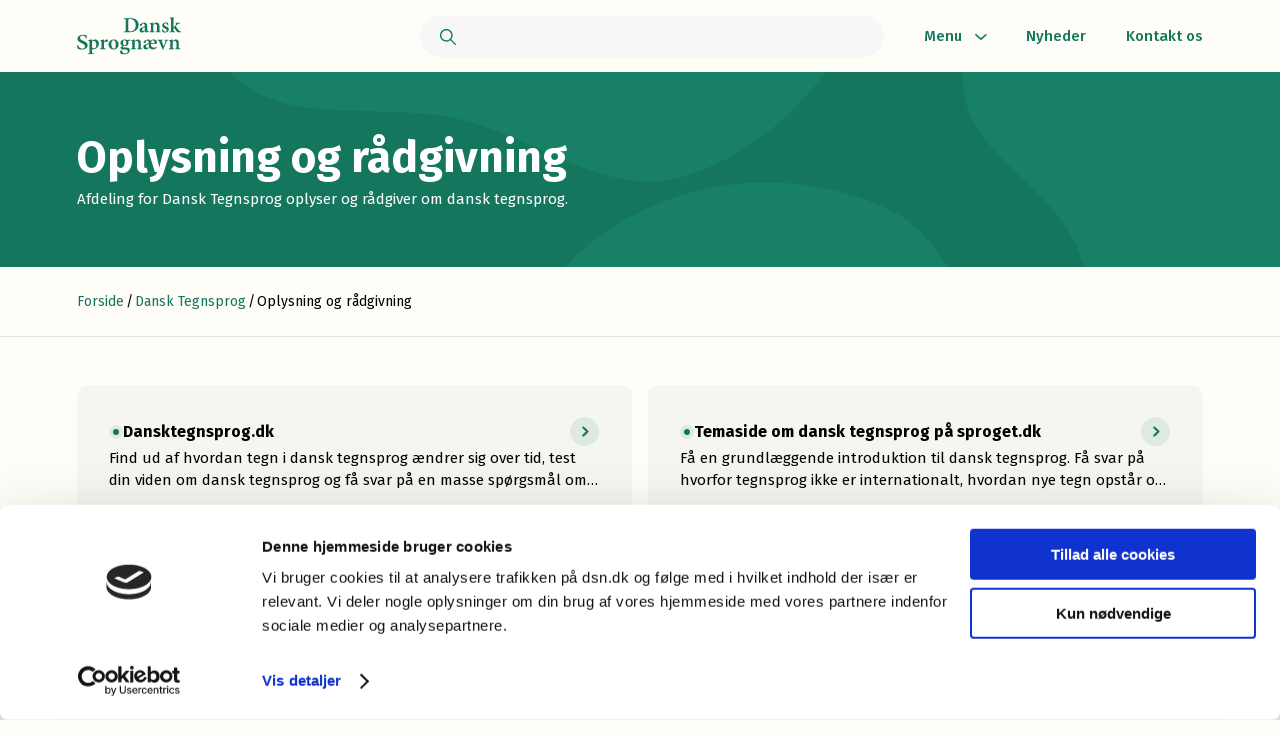

--- FILE ---
content_type: text/css
request_url: https://dsn.dk/wp-content/themes/dsn-theme/public/build/blocks/dictionary/style-index.css?ver=0.1.35
body_size: 7076
content:
.mtt-dictionary{margin-bottom:100px}@media screen and (max-width:1160px){.mtt-dictionary{margin-bottom:56px}}.mtt-dictionary__cover{background-color:#15765e;color:#fff;padding:46px 0;position:relative}.mtt-dictionary__cover>svg{display:block;height:100%;left:0;position:absolute;top:0;width:100%}.mtt-dictionary__cover-inner{align-items:flex-start;display:flex;gap:32px;justify-content:space-between;position:relative}@media screen and (max-width:1160px){.mtt-dictionary__cover-inner{flex-direction:column;gap:40px}}.mtt-dictionary__cover-text-wrapper{display:flex;flex-direction:column;gap:12px;width:100%}.mtt-dictionary__cover-title{color:#fff;font-size:36px;font-size:2.5714285714rem;font-weight:600;line-height:135%;margin:0}@media screen and (max-width:1280px){.mtt-dictionary__cover-title{font-size:32px;font-size:2.2857142857rem}}@media screen and (max-width:580px){.mtt-dictionary__cover-title{font-size:26px;font-size:1.8571428571rem}}.mtt-dictionary__cover-text{font-size:15px;line-height:155%}.mtt-dictionary__cover-input{max-width:600px;position:relative;width:100%}.mtt-dictionary__cover-input>input{height:56px;padding-right:180px!important;position:relative;width:100%;z-index:1}@media screen and (max-width:580px){.mtt-dictionary__cover-input>input{padding-right:120px!important}}.mtt-dictionary__cover-filter-button{align-items:center;background-color:#ebf1ee;border:none;border-radius:96px;color:#15765e;cursor:pointer;display:flex;font-size:13px;font-weight:700;gap:4px;padding:8px 16px;position:absolute;right:56px;top:50%;transform:translateY(-50%);z-index:1}@media screen and (max-width:580px){.mtt-dictionary__cover-filter-button>span{display:none}}.mtt-dictionary__cover-filters{align-items:center;display:flex;flex-wrap:wrap;gap:16px;margin-top:16px}.mtt-dictionary__cover-filters-title{color:#d6f5e6;font-size:14px;font-weight:500;line-height:155%}.mtt-dictionary__cover-filters-wrapper{align-items:center;display:flex;flex-wrap:wrap;gap:16px}.mtt-dictionary__cover-filters-wrapper>div{align-items:center;background:hsla(0,0%,100%,.16);border-radius:88px;cursor:pointer;display:flex;font-size:12px;font-weight:500;gap:8px;padding:8px 16px 8px 8px;-webkit-user-select:none;-moz-user-select:none;user-select:none}.mtt-dictionary__cover-filters-wrapper>div:before{align-items:center;background:hsla(0,0%,100%,.1);border-radius:64px;content:"";display:flex;height:20px;justify-content:center;width:20px}.mtt-dictionary__cover-filters-wrapper>div.active:before{background-image:url("data:image/svg+xml;charset=utf-8,%3Csvg xmlns=%27http://www.w3.org/2000/svg%27 width=%2712%27 height=%2713%27 fill=%27none%27%3E%3Cpath stroke=%27%23fff%27 stroke-linecap=%27round%27 stroke-linejoin=%27round%27 stroke-width=%272%27 d=%27M10 3.5 4.5 9 2 6.5%27/%3E%3C/svg%3E");background-position:50%;background-repeat:no-repeat;background-size:12px}.mtt-dictionary__cover-link{align-items:center;align-self:flex-start;background:hsla(0,0%,100%,.08);border-radius:88px;color:#fff;display:flex;font-size:12px;font-weight:500;gap:8px;margin-top:4px;padding:8px 16px 8px 8px}.mtt-dictionary__cover-link:before{background:hsla(0,0%,100%,.1);background-image:url("data:image/svg+xml;charset=utf-8,%3Csvg xmlns=%27http://www.w3.org/2000/svg%27 width=%276%27 height=%278%27 fill=%27none%27%3E%3Cpath fill=%27%23fff%27 fill-rule=%27evenodd%27 d=%27M4.974 4.491a.67.67 0 0 0 0-.982L2.057.731a.755.755 0 0 0-1.03 0 .67.67 0 0 0 0 .982L3.426 4l-2.4 2.287a.67.67 0 0 0 0 .982.755.755 0 0 0 1.03 0z%27 clip-rule=%27evenodd%27/%3E%3C/svg%3E");background-position:50%;background-repeat:no-repeat;background-size:6px;border-radius:64px;content:"";flex-shrink:0;height:20px;width:20px}.mtt-dictionary .clear-input{top:50%;transform:translateY(-50%);z-index:1}.mtt-dictionary__cover-box{background-color:#fff;border-radius:8px;box-sizing:border-box;color:#444;flex-shrink:0;padding:24px;width:360px}@media screen and (max-width:1160px){.mtt-dictionary__cover-box{display:none}}@media screen and (max-width:580px){.mtt-dictionary__cover-box{padding:16px}}.mtt-dictionary__cover-box-title{color:#000;font-size:18px;font-weight:700;line-height:normal}.mtt-dictionary__cover-box-text{display:flex;flex-direction:column;font-size:14px;font-weight:400;gap:8px;line-height:155%;margin-top:8px}.mtt-dictionary__cover-box-text>*{font-size:inherit;line-height:inherit}.mtt-dictionary__cover-box-repeater{border-top:1px solid rgba(0,0,0,.1);display:flex;flex-direction:column;gap:8px;margin-top:16px;padding-top:16px}.mtt-dictionary__cover-box-repeater-item{color:#444;display:flex;font-size:14px;font-weight:400;gap:8px;line-height:155%}.mtt-dictionary__cover-box-repeater-item-img{align-items:center;background:rgba(21,118,94,.1);border-radius:20px;display:flex;flex-shrink:0;height:20px;justify-content:center;margin-top:2px;padding:4px;width:20px}.mtt-dictionary__cover-box-repeater-item-img>img{display:block;height:100%;-o-object-fit:contain;object-fit:contain;width:100%}.mtt-dictionary__cover-box-link{color:#15765e;display:flex;font-size:14px;font-weight:500;gap:8px;line-height:155%;margin-top:16px;text-decoration-line:underline}.mtt-dictionary__cover-box-link:before{background-color:rgba(21,118,94,.1);background-image:url("data:image/svg+xml;charset=utf-8,%3Csvg xmlns=%27http://www.w3.org/2000/svg%27 width=%276%27 height=%278%27 fill=%27none%27%3E%3Cpath fill=%27%2315765E%27 fill-rule=%27evenodd%27 d=%27M4.974 4.491a.67.67 0 0 0 0-.982L2.057.731a.755.755 0 0 0-1.03 0 .67.67 0 0 0 0 .982L3.426 4l-2.4 2.287a.67.67 0 0 0 0 .982.755.755 0 0 0 1.03 0z%27 clip-rule=%27evenodd%27/%3E%3C/svg%3E");background-position:50%;background-repeat:no-repeat;background-size:6px;border-radius:20px;content:"";flex-shrink:0;height:20px;width:20px}.mtt-dictionary__cover-box-link>div{align-self:center}.mtt-dictionary__cover-search-skeleton{background-color:#f0f0f0;border-radius:80px;height:56px;width:100%}.mtt-dictionary .infinite-scroll-component{overflow:initial!important}.mtt-dictionary__filters-wrap.filter-is-sticky{z-index:19}@media screen and (max-width:960px){.mtt-dictionary__filters-wrap.filter-is-sticky{z-index:21}}.mtt-dictionary__filters-wrap.filter-is-sticky:after{background-color:#f5f6f1;content:"";height:100%;left:0;position:absolute;top:0;transform:translateX(-50%);width:200vw;z-index:-1}.mtt-dictionary__filters-wrap.filter-is-sticky .mtt-dictionary__filters{margin-top:0;max-height:calc(100vh - 144px);overflow-y:auto;padding:0 0 8px}.mtt-dictionary__filters{background:#f5f6f1;border-radius:8px;display:flex;gap:16px;justify-content:space-between;margin-top:48px;padding:24px;position:relative;z-index:1}@media screen and (max-width:1160px){.mtt-dictionary__filters{flex-direction:column;padding:16px}}.mtt-dictionary__input-wrap{display:grid;flex:1;gap:12px;grid-template-columns:repeat(3,minmax(0,1fr))}@media screen and (max-width:960px){.mtt-dictionary__input-wrap{grid-template-columns:repeat(1,minmax(0,1fr))}}.mtt-dictionary__input-wrap input[type=number],.mtt-dictionary__input-wrap select{border:1px solid #e8e8e8;border-radius:4px;margin-top:8px;padding:16px 32px 16px 16px;width:100%}.mtt-dictionary__input>button{background:#fffdf8;background-image:url([data-uri]);background-position:calc(100% - 16px);background-repeat:no-repeat;background-size:8.31px 4.53px;border:1px solid #e8e8e8;border-radius:4px;color:#222;font-family:Fira Sans,sans-serif;font-size:1rem;font-weight:400;justify-content:left;line-height:1.2;margin-top:8px;padding:16px 32px 16px 16px;text-align:left;text-transform:none;width:100%}.mtt-dictionary__input>button>div{overflow:hidden;text-overflow:ellipsis;white-space:nowrap}.mtt-dictionary__input>button:hover{background-color:#fffdf8}.mtt-dictionary__input-label{color:#555;display:flex;font-size:13px;font-weight:600;gap:6px}.mtt-dictionary__input-info-icon svg{fill:none;background-color:rgba(21,118,94,.1);border-radius:20px;cursor:pointer;height:16px;width:16px}.mtt-dictionary__input-info-icon svg circle,.mtt-dictionary__input-info-icon svg line{stroke:#15765e}.mtt-dictionary__input-list-item:hover{background-color:transparent!important}.mtt-dictionary__filter-button{align-self:flex-end;flex-shrink:0;margin-bottom:5px}.mtt-dictionary__filter-button .button{background:rgba(64,116,93,.1);color:#15765e;font-size:14px;font-weight:500}.mtt-dictionary__filter-button .button:hover{background:rgba(64,116,93,.2)}.mtt-dictionary__filter-button .button:before{background-image:url("data:image/svg+xml;charset=utf-8,%3Csvg xmlns=%27http://www.w3.org/2000/svg%27 width=%2716%27 height=%2717%27 fill=%27none%27%3E%3Cpath stroke=%27%2315765E%27 stroke-linecap=%27round%27 stroke-linejoin=%27round%27 stroke-width=%271.5%27 d=%27m12 4.5-8 8M4 4.5l8 8%27/%3E%3C/svg%3E");background-position:50%;background-repeat:no-repeat;background-size:16px;height:16px;width:16px}.mtt-dictionary__results-wrap{align-items:flex-start;display:flex;gap:32px;justify-content:space-between;margin-top:48px;min-height:200px;position:relative}@media screen and (max-width:1160px){.mtt-dictionary__results-wrap{flex-direction:column;gap:40px}}.mtt-dictionary__results{width:100%}.mtt-dictionary__results--is-dsn{display:flex;width:100%}@media screen and (min-width:961px){.mtt-dictionary__results--show .mtt-dictionary__list-wrap{border-right:1px solid hsla(0,0%,44%,.1);margin-right:24px;max-width:400px;padding-right:24px}}.mtt-dictionary .search-bar__wrapper{align-items:center;display:flex;gap:8px;justify-content:space-between;width:100%}.mtt-dictionary .search-bar__wrapper svg{flex-shrink:0}.mtt-dictionary .search-bar__list-item{padding:12px 16px;-webkit-user-select:text;-moz-user-select:text;user-select:text}@media screen and (min-width:961px){.mtt-dictionary .search-bar__list-item--active{background:#15765e;color:#fff}.mtt-dictionary .search-bar__list-item--active .fuzzy-match{color:#fff;opacity:.75}}@media only screen and (min-width:961px)and (min-width:651px){.mtt-dictionary .search-bar__list-item--active.hover,.mtt-dictionary .search-bar__list-item--active:focus,.mtt-dictionary .search-bar__list-item--active:hover{background:#15765e}}@media screen and (min-width:961px){.mtt-dictionary .search-bar__list-item--active .search-bar__list-item-breadcrumbs{color:#eaf1eb}}.mtt-dictionary .search-bar__list-item-inner{display:flex;flex-direction:column;gap:8px}.mtt-dictionary .search-bar__list-item-title-wrapper{display:flex;gap:8px;justify-content:space-between;width:100%}.mtt-dictionary .search-bar__list-item-title-wrapper svg{flex-shrink:0}.mtt-dictionary .search-bar__list-item-bottom-wrapper{display:flex;gap:8px;justify-content:space-between;width:100%}.mtt-dictionary .search-bar__list-item-breadcrumbs{color:#959595;font-size:13px}.mtt-dictionary__list-wrap{width:100%}.mtt-dictionary__list-wrapper{align-items:flex-start;display:flex;gap:64px;position:relative}@media screen and (max-width:1280px){.mtt-dictionary__list-wrapper{gap:32px}}@media screen and (min-width:961px){.mtt-dictionary__list-wrapper--has-selected-word .mtt-dictionary__list{border-right:1px solid hsla(0,0%,44%,.1);flex-shrink:0;margin-right:40px;padding-right:40px;width:400px}}.mtt-dictionary__list-wrapper .supp{display:none}.mtt-dictionary__list-wrapper p\:entry{display:block;font-family:Arial,Helvetica,serif;font-size:14pt;margin-bottom:10px;margin-left:20px;padding:10px}.mtt-dictionary__list-wrapper .hw{color:#006400;font-weight:700}.mtt-dictionary__list-wrapper div.deleted{background-color:pink;display:block}.mtt-dictionary__list-wrapper .neutralthin{color:gray;font-size:90%;font-style:normal;font-weight:400}.mtt-dictionary__list-wrapper .neutral{color:#000;font-style:normal}.mtt-dictionary__list-wrapper .italics{color:#000;font-size:14px;font-size:1rem;font-style:italic;font-weight:400}.mtt-dictionary__list-wrapper .is-selected .blueitalics,.mtt-dictionary__list-wrapper .is-selected .italics,.mtt-dictionary__list-wrapper .is-selected .lab,.mtt-dictionary__list-wrapper .is-selected .neutral{color:#fff}.mtt-dictionary__list-wrapper span.warning{color:#ff1493}.mtt-dictionary__list-wrapper ul{list-style-type:none;margin-block-start:0;padding-left:16px}.mtt-dictionary__list-wrapper ul li{margin-top:0}.mtt-dictionary__list-wrapper p{margin-block-end:0}.mtt-dictionary__list-wrapper .infl{color:#006400;font-style:normal}.mtt-dictionary__list-wrapper .gloss{color:#0000cd}.mtt-dictionary__list-wrapper .blueitalics{color:#0000cd;font-style:italic}.mtt-dictionary__list-wrapper .lab{color:#0000cd;font-variant:small-caps;text-transform:lowercase}.mtt-dictionary__list-wrapper .example{color:maroon}.mtt-dictionary__list-wrapper .note{background-color:#f5f6f1;border-radius:16px;margin-bottom:8px;padding:10px}.mtt-dictionary__list-wrapper .note .note{background-color:#e6e6e6}.mtt-dictionary__list-wrapper .opslag{font-weight:700}.mtt-dictionary__list-wrapper .ordklasse{font-style:italic}.mtt-dictionary__list-wrapper .citatpar{background:#f5f6f0;border:1px solid hsla(0,0%,44%,.3);color:#212121;margin-top:16px;padding:16px}.mtt-dictionary__list-wrapper .citatpar .kilde{color:#838383;display:block;font-style:italic;margin-top:8px;text-align:right}.mtt-dictionary__list-wrapper .etypar{font-style:italic;margin-top:8px}.mtt-dictionary__list-wrapper .etypar .glose{font-style:normal}.mtt-dictionary__list-wrapper .forfpar{display:block;font-style:italic;margin-right:2px;margin-top:8px;text-align:right}.mtt-dictionary__list-wrapper .henvpar a{color:inherit}.mtt-dictionary__list-wrapper .word-container__content{margin-left:30px}.mtt-dictionary__list-wrapper .word-container__content a{color:inherit}.mtt-dictionary__list-wrapper .word-container__link{background-image:url([data-uri]);background-position:50%;background-repeat:no-repeat;background-size:12px;cursor:pointer;display:inline-block;height:20px;margin-left:3px;position:relative;right:0;transform:translateY(4px);transition:transform .2s ease;width:20px;z-index:2}.mtt-dictionary__list-wrapper .is-selected .word-container__link{background-image:url([data-uri])}.mtt-dictionary__list-wrapper .citatpar_ordbog{margin-top:8px}.mtt-dictionary__list-wrapper .tooltip{cursor:default;position:relative;text-align:left;text-decoration:underline}.mtt-dictionary__list-wrapper .tooltip:hover>span{opacity:1;pointer-events:all;transform:translate(-50%);visibility:visible}.mtt-dictionary__list-wrapper .tooltip>span{background:#15765e;border-radius:4px;color:#fff;font-size:14px;font-size:1rem;font-style:normal;left:50%;opacity:0;padding:8px;pointer-events:none;position:absolute;text-align:center;top:calc(100% + 8px);transform:translate(-50%,8px);transition:opacity .15s ease,visibility .15s ease,transform .15s ease;visibility:hidden;width:200px;z-index:1}.mtt-dictionary__list-wrapper .tooltip>span:before{content:"";height:10px;left:0;position:absolute;right:0;top:-10px}.mtt-dictionary__list-wrapper .tooltip>span .tooltip{display:none}.mtt-dictionary__list-selected-word{position:sticky;top:160px;width:100%}@media screen and (min-width:961px){.mtt-dictionary__list-selected-word{height:calc(100vh - 200px)}.mtt-dictionary__list-selected-word .mtt-dictionary__list-selected-word__content{overflow-y:auto}}@media screen and (max-width:960px){.mtt-dictionary__list-selected-word{background:rgba(0,0,0,.5);bottom:0;left:0;padding:12px;position:fixed;right:0;top:0;z-index:100}.mtt-dictionary__list-selected-word:after{background:#fff;border-radius:8px;bottom:12px;content:"";left:12px;position:absolute;right:12px;top:12px;z-index:-1}.mtt-dictionary__list-selected-word>div{padding:12px}.mtt-dictionary__list-selected-word .mtt-dictionary__list-selected-word__content{overflow-y:auto}}.mtt-dictionary__list-selected-word-inner{display:flex;flex-direction:column;height:100%;margin-top:0;width:100%}.mtt-dictionary__list-selected-word-header{align-items:center;align-self:flex-end;display:flex;gap:12px;margin-bottom:12px}.mtt-dictionary__list-selected-word-copy{align-items:center;display:flex;justify-content:center}.mtt-dictionary__list-selected-word-copy-button{align-items:center;-webkit-appearance:none;-moz-appearance:none;appearance:none;background-color:#ebf1ee;border:none;border-radius:96px;color:#15765e;cursor:pointer;display:flex;font-size:13px;font-weight:700;gap:4px;outline:0;padding:8px 16px;z-index:1}.mtt-dictionary__list-selected-word-copy-inner{display:flex;gap:4px;position:relative}.mtt-dictionary__list-selected-word-copy-icon path{transition:stroke-dashoffset .3s ease-in-out}.mtt-dictionary__list-selected-word-copy-icon--clicked{left:0;position:absolute;top:0}.mtt-dictionary__list-selected-word-close{cursor:pointer;display:block;flex-shrink:0;line-height:0}.mtt-dictionary__list-selected-word__content{color:#000}.mtt-dictionary__list-selected-word__content .hw{font-size:18px}.mtt-dictionary__list-selected-word__content .neutralthin{font-size:120%}.mtt-dictionary__list{list-style-type:none;width:100%}.mtt-dictionary__results-title{color:#000;font-size:24px;font-size:1.7142857143rem;font-weight:600;line-height:165%;margin-bottom:32px}@media screen and (max-width:1280px){.mtt-dictionary__results-title{font-size:20px;font-size:1.4285714286rem}}@media screen and (max-width:580px){.mtt-dictionary__results-title{font-size:18px;font-size:1.2857142857rem}}.mtt-dictionary__results-title span{font-weight:400}.mtt-dictionary__links{background:#f5f6f1;border-radius:12px;display:flex;flex-direction:column;flex-shrink:0;gap:16px;padding:24px;position:sticky;top:160px;width:360px}@media screen and (max-width:1160px){.mtt-dictionary__links{width:100%}}@media screen and (max-width:580px){.mtt-dictionary__links{padding:16px}}.mtt-dictionary__links-title{color:#000;font-weight:500}.mtt-dictionary__links-list{display:flex;flex-direction:column;gap:20px;list-style:none}.mtt-dictionary__links-list li:not(:first-child){border-top:1px solid rgba(0,0,0,.1);padding-top:20px}.mtt-dictionary__links-list a{color:#15765e;display:flex;font-size:14px;font-weight:500;gap:12px}.mtt-dictionary__links-list a span{color:#000;font-size:13px;font-weight:400}.mtt-dictionary__link-icon{align-items:center;background-color:rgba(64,116,93,.1);border-radius:20px;display:flex;flex-shrink:0;height:20px;justify-content:center;width:20px}.mtt-dictionary__link-icon:after{background-image:url("data:image/svg+xml;charset=utf-8,%3Csvg xmlns=%27http://www.w3.org/2000/svg%27 width=%276%27 height=%278%27 fill=%27none%27%3E%3Cpath fill=%27%2315765E%27 fill-rule=%27evenodd%27 d=%27M4.974 4.491a.67.67 0 0 0 0-.982L2.057.731a.755.755 0 0 0-1.03 0 .67.67 0 0 0 0 .982L3.426 4l-2.4 2.287a.67.67 0 0 0 0 .982.755.755 0 0 0 1.03 0z%27 clip-rule=%27evenodd%27/%3E%3C/svg%3E");background-position:50%;background-repeat:no-repeat;background-size:6px;content:"";height:8px;width:6px}.mtt-dictionary__link-icon--reverse:after{transform:rotate(180deg)}.mtt-dictionary__link-icon-with-text{align-items:center;background-color:rgba(64,116,93,.1);border-radius:20px;display:flex;flex-shrink:0;gap:6px;justify-content:center;padding:4px 12px}.mtt-dictionary__link-icon-with-text--reverse:before,.mtt-dictionary__link-icon-with-text:not(.mtt-dictionary__link-icon-with-text--reverse):after{background-image:url("data:image/svg+xml;charset=utf-8,%3Csvg xmlns=%27http://www.w3.org/2000/svg%27 width=%276%27 height=%278%27 fill=%27none%27%3E%3Cpath fill=%27%2315765E%27 fill-rule=%27evenodd%27 d=%27M4.974 4.491a.67.67 0 0 0 0-.982L2.057.731a.755.755 0 0 0-1.03 0 .67.67 0 0 0 0 .982L3.426 4l-2.4 2.287a.67.67 0 0 0 0 .982.755.755 0 0 0 1.03 0z%27 clip-rule=%27evenodd%27/%3E%3C/svg%3E");background-position:50%;background-repeat:no-repeat;background-size:6px;content:"";height:8px;width:6px}.mtt-dictionary__link-icon-with-text--reverse:before{transform:rotate(180deg)}.mtt-dictionary__link-text-wrapper{display:flex;flex-direction:column;gap:4px}.mtt-dictionary__rulesearch{display:flex;width:100%}@media screen and (max-width:960px){.mtt-dictionary__rulesearch{flex-direction:column;gap:32px}}@media screen and (min-width:961px){.mtt-dictionary__rulesearch--show-result .mtt-dictionary__rulesearch-left-wrapper{align-self:flex-start;border-right:1px solid hsla(0,0%,44%,.1);margin-right:40px;max-height:calc(100vh - 204px);max-width:350px;min-width:350px;overflow-y:auto;padding-right:40px;position:sticky;top:200px}}.mtt-dictionary__rulesearch--show-result .mtt-dictionary__rulesearch-right-wrapper{display:flex;flex-direction:column}@media screen and (min-width:961px){.mtt-dictionary__rulesearch--show-result .mtt-dictionary__rulesearch-right-wrapper{margin:0 auto}}@media screen and (max-width:960px){.mtt-dictionary__rulesearch--show-result .mtt-dictionary__rulesearch-right-wrapper{background:rgba(0,0,0,.5);bottom:0;left:0;padding:12px;position:fixed;right:0;top:0;z-index:100}.mtt-dictionary__rulesearch--show-result .mtt-dictionary__rulesearch-right-wrapper:after{background:#fff;border-radius:8px;bottom:12px;content:"";left:12px;position:absolute;right:12px;top:12px;z-index:-1}.mtt-dictionary__rulesearch--show-result .mtt-dictionary__rulesearch-right-wrapper>div{padding:12px}.mtt-dictionary__rulesearch--show-result .mtt-dictionary__rulesearch-right-wrapper .mtt-dictionary__rulesearch-content-wrapper{margin-top:0;overflow-y:auto}}.mtt-dictionary__rulesearch-breadcrumbs{padding-bottom:16px}.mtt-dictionary__rulesearch-left-wrapper{width:100%}.mtt-dictionary__rulesearch-right-wrapper{display:none;width:100%}.mtt-dictionary__rulesearch-title-wrapper{display:flex;flex-direction:column;gap:8px}.mtt-dictionary__rulesearch-title{color:#000;color:#274b3b;font-size:20px;font-size:1.4285714286rem;font-weight:600;line-height:165%}.mtt-dictionary__rulesearch-bottom-text,.mtt-dictionary__rulesearch-text{color:#444;font-size:15px;line-height:165%}.mtt-dictionary__rulesearch-bottom-text{padding-top:16px}.mtt-dictionary__rulesearch-navigation{-moz-column-gap:6px;column-gap:6px;display:flex;justify-content:space-between}.mtt-dictionary__rulesearch-back-button,.mtt-dictionary__rulesearch-navigation-buttons{-moz-column-gap:6px;column-gap:6px;cursor:pointer;display:flex;width:-moz-fit-content;width:fit-content}.mtt-dictionary__rulesearch-navigation-buttons{width:100%}.mtt-dictionary__rulesearch-navigation-buttons .mtt-dictionary__rulesearch-close{display:block;margin-left:auto}.mtt-dictionary__rulesearch-content-wrapper{margin-top:32px}.mtt-dictionary__rulesearch-content-wrapper h2,.mtt-dictionary__rulesearch-content-wrapper h3,.mtt-dictionary__rulesearch-content-wrapper h4,.mtt-dictionary__rulesearch-content-wrapper h5,.mtt-dictionary__rulesearch-content-wrapper h6{font-weight:500;margin-bottom:16px}.mtt-dictionary__rulesearch-content-wrapper h2{font-size:24px}.mtt-dictionary__rulesearch-content-wrapper h3{font-size:20px}.mtt-dictionary__rulesearch-content-wrapper h4{font-size:18px}.mtt-dictionary__rulesearch-content-wrapper h5{font-size:16px}.mtt-dictionary__rulesearch-content-wrapper h6{font-size:14px}.mtt-dictionary__rulesearch-content-wrapper div,.mtt-dictionary__rulesearch-content-wrapper p,.mtt-dictionary__rulesearch-content-wrapper subsection,.mtt-dictionary__rulesearch-content-wrapper table{margin-bottom:16px}.mtt-dictionary__rulesearch-content-wrapper subsection{display:block}.mtt-dictionary__rulesearch-content-wrapper span.normalfont{color:#454545;font-style:normal}.mtt-dictionary__rulesearch-content-wrapper span.symbol-fraction{display:inline-flex;flex-direction:column;padding:0 4px;position:relative;vertical-align:.5em}.mtt-dictionary__rulesearch-content-wrapper span.symbol-fraction:before{content:"—";font-size:1em;left:0;line-height:1.7;position:absolute;right:0;text-align:center;top:0}.mtt-dictionary__rulesearch-content-wrapper span.fraction-above{font-size:.7em;line-height:1.3;padding-left:1px}.mtt-dictionary__rulesearch-content-wrapper span.fraction-below{font-size:.7em;line-height:1.1}.mtt-dictionary__rulesearch-content-wrapper span.neutral{font-style:normal}.mtt-dictionary__rulesearch-content-wrapper blockquote,.mtt-dictionary__rulesearch-content-wrapper div.indented{display:block;margin-bottom:6px;margin-left:3em;margin-top:6px}.mtt-dictionary__rulesearch-content-wrapper td{font-style:italic}.mtt-dictionary__rulesearch-content-wrapper table.lines td{font-style:normal}.mtt-dictionary__rulesearch-content-wrapper th{font-weight:700}.mtt-dictionary__rulesearch-content-wrapper table{font-size:9pt}.mtt-dictionary__rulesearch-content-wrapper table.lines{border-collapse:collapse;font-size:10.5pt}.mtt-dictionary__rulesearch-content-wrapper table.lines td{padding:3px 0}.mtt-dictionary__rulesearch-content-wrapper table.lines tbody tr:not(:last-child) td,.mtt-dictionary__rulesearch-content-wrapper table.lines tbody tr:not(:last-child) th{border-bottom:1px solid #000}.mtt-dictionary__rulesearch-content-wrapper table.alt2{font-size:10.5pt;width:100%}.mtt-dictionary__rulesearch-content-wrapper table.alt2 td{color:green}.mtt-dictionary__rulesearch-content-wrapper table.alt2 td:first-child{padding-right:12px}.mtt-dictionary__rulesearch-content-wrapper table.alt2 td:last-child{padding-left:12px}.mtt-dictionary__rulesearch-content-wrapper table.alt2 td table.alt2 th{width:50%}.mtt-dictionary__rulesearch-content-wrapper table.alt3 tr td:nth-child(2){padding:0 24px}.mtt-dictionary__rulesearch-content-wrapper tr.leaders td{overflow:hidden;width:180px}.mtt-dictionary__rulesearch-content-wrapper table.leaders{max-width:100%;table-layout:fixed;width:400px}.mtt-dictionary__rulesearch-content-wrapper table.leaders th:first-child{width:45%}.mtt-dictionary__rulesearch-content-wrapper table.leaders th:nth-child(2){width:10%}.mtt-dictionary__rulesearch-content-wrapper table.leaders th:nth-child(3){width:45%}.mtt-dictionary__rulesearch-content-wrapper table.alt3 tr td:nth-child(2),.mtt-dictionary__rulesearch-content-wrapper table.leaders tr td:nth-child(2){text-align:center}.mtt-dictionary__rulesearch-content-wrapper .ruleex{color:green;font-style:italic}.mtt-dictionary__rulesearch-content-wrapper .dictentry p\:entry{display:block;font-family:Arial,Helvetica,serif;font-size:14pt;margin-bottom:10px;margin-left:20px;padding:10px}.mtt-dictionary__rulesearch-content-wrapper .dictentry .hw{color:#006400;font-weight:700}.mtt-dictionary__rulesearch-content-wrapper .dictentry div.deleted{background-color:pink;display:block}.mtt-dictionary__rulesearch-content-wrapper .dictentry .neutralthin{color:gray;font-size:90%;font-style:normal;font-weight:400}.mtt-dictionary__rulesearch-content-wrapper .dictentry .neutral{color:#000;font-style:normal}.mtt-dictionary__rulesearch-content-wrapper .dictentry .italics{color:#000;font-size:14px;font-size:1rem;font-style:italic;font-weight:400}.mtt-dictionary__rulesearch-content-wrapper .dictentry .is-selected .blueitalics,.mtt-dictionary__rulesearch-content-wrapper .dictentry .is-selected .italics,.mtt-dictionary__rulesearch-content-wrapper .dictentry .is-selected .lab,.mtt-dictionary__rulesearch-content-wrapper .dictentry .is-selected .neutral{color:#fff}.mtt-dictionary__rulesearch-content-wrapper .dictentry span.warning{color:#ff1493}.mtt-dictionary__rulesearch-content-wrapper .dictentry ul{list-style-type:none;margin-block-start:0;padding-left:16px}.mtt-dictionary__rulesearch-content-wrapper .dictentry ul li{margin-top:0}.mtt-dictionary__rulesearch-content-wrapper .dictentry p{margin-block-end:0}.mtt-dictionary__rulesearch-content-wrapper .dictentry .infl{color:#006400;font-style:normal}.mtt-dictionary__rulesearch-content-wrapper .dictentry .gloss{color:#0000cd}.mtt-dictionary__rulesearch-content-wrapper .dictentry .blueitalics{color:#0000cd;font-style:italic}.mtt-dictionary__rulesearch-content-wrapper .dictentry .lab{color:#0000cd;font-variant:small-caps;text-transform:lowercase}.mtt-dictionary__rulesearch-content-wrapper .dictentry .example{color:maroon}.mtt-dictionary__rulesearch-content-wrapper .dictentry .note{background-color:#f5f6f1;border-radius:16px;margin-bottom:8px;padding:10px}.mtt-dictionary__rulesearch-content-wrapper .dictentry .note .note{background-color:#e6e6e6}.mtt-dictionary__rulesearch-content-wrapper .dictentry .opslag{font-weight:700}.mtt-dictionary__rulesearch-content-wrapper .dictentry .ordklasse{font-style:italic}.mtt-dictionary__rulesearch-content-wrapper .dictentry .citatpar{background:#f5f6f0;border:1px solid hsla(0,0%,44%,.3);color:#212121;margin-top:16px;padding:16px}.mtt-dictionary__rulesearch-content-wrapper .dictentry .citatpar .kilde{color:#838383;display:block;font-style:italic;margin-top:8px;text-align:right}.mtt-dictionary__rulesearch-content-wrapper .dictentry .etypar{font-style:italic;margin-top:8px}.mtt-dictionary__rulesearch-content-wrapper .dictentry .etypar .glose{font-style:normal}.mtt-dictionary__rulesearch-content-wrapper .dictentry .forfpar{display:block;font-style:italic;margin-right:2px;margin-top:8px;text-align:right}.mtt-dictionary__rulesearch-content-wrapper .dictentry .henvpar a{color:inherit}.mtt-dictionary__rulesearch-content-wrapper .dictentry .word-container__content{margin-left:30px}.mtt-dictionary__rulesearch-content-wrapper .dictentry .word-container__content a{color:inherit}.mtt-dictionary__rulesearch-content-wrapper .dictentry .word-container__link{background-image:url([data-uri]);background-position:50%;background-repeat:no-repeat;background-size:12px;cursor:pointer;display:inline-block;height:20px;margin-left:3px;position:relative;right:0;transform:translateY(4px);transition:transform .2s ease;width:20px;z-index:2}.mtt-dictionary__rulesearch-content-wrapper .dictentry .is-selected .word-container__link{background-image:url([data-uri])}.mtt-dictionary__rulesearch-content-wrapper .dictentry .citatpar_ordbog{margin-top:8px}.mtt-dictionary__rulesearch-content-wrapper .dictentry .tooltip{cursor:default;position:relative;text-align:left;text-decoration:underline}.mtt-dictionary__rulesearch-content-wrapper .dictentry .tooltip:hover>span{opacity:1;pointer-events:all;transform:translate(-50%);visibility:visible}.mtt-dictionary__rulesearch-content-wrapper .dictentry .tooltip>span{background:#15765e;border-radius:4px;color:#fff;font-size:14px;font-size:1rem;font-style:normal;left:50%;opacity:0;padding:8px;pointer-events:none;position:absolute;text-align:center;top:calc(100% + 8px);transform:translate(-50%,8px);transition:opacity .15s ease,visibility .15s ease,transform .15s ease;visibility:hidden;width:200px;z-index:1}.mtt-dictionary__rulesearch-content-wrapper .dictentry .tooltip>span:before{content:"";height:10px;left:0;position:absolute;right:0;top:-10px}.mtt-dictionary__rulesearch-content-wrapper .dictentry .tooltip>span .tooltip{display:none}.mtt-dictionary__rulesearch-back-button{margin-bottom:8px;min-height:21px}.mtt-dictionary__rulesearch-fields{display:flex;flex-direction:column;gap:8px;margin-top:24px}.mtt-dictionary__rulesearch-box{align-items:center;border-radius:30px;color:#212121;cursor:pointer;display:flex;font-size:14px;font-size:1rem;gap:8px;line-height:1.25;padding:4px 16px 4px 4px;transition:background .15s ease;-webkit-user-select:none;-moz-user-select:none;user-select:none}.mtt-dictionary__rulesearch-box--indent{margin-left:16px}@media only screen and (max-width:650px){.mtt-dictionary__rulesearch-box{padding-left:0;padding-right:0}}@media only screen and (min-width:651px){.mtt-dictionary__rulesearch-box.hover,.mtt-dictionary__rulesearch-box:focus,.mtt-dictionary__rulesearch-box:hover{background:#eaf1eb}.mtt-dictionary__rulesearch-box.hover .mtt-dictionary__rulesearch-label,.mtt-dictionary__rulesearch-box:focus .mtt-dictionary__rulesearch-label,.mtt-dictionary__rulesearch-box:hover .mtt-dictionary__rulesearch-label{background-color:#15765e;color:#fff}}.mtt-dictionary__rulesearch-box--selected{background-color:#15765e}.mtt-dictionary__rulesearch-box--selected .mtt-dictionary__rulesearch-label,.mtt-dictionary__rulesearch-box--selected .mtt-dictionary__rulesearch-text{color:#fff}.mtt-dictionary__rulesearch-box--selected .mtt-dictionary__rulesearch-label{background:rgba(236,241,239,.1)}.mtt-dictionary__rulesearch-box--selected:hover{background-color:#15765e}.mtt-dictionary__rulesearch-box--selected:hover .mtt-dictionary__rulesearch-label,.mtt-dictionary__rulesearch-box--selected:hover .mtt-dictionary__rulesearch-text{color:#fff}.mtt-dictionary__rulesearch-box--selected:hover .mtt-dictionary__rulesearch-label{background:rgba(236,241,239,.1)}.mtt-dictionary__rulesearch-submenu{display:flex;flex-direction:column;gap:8px;height:0;margin:-4px 0 -4px 8px;opacity:0;overflow-y:hidden;transition:visibility 0s,opacity .3s linear;visibility:hidden}.mtt-dictionary__rulesearch-submenu--visible{height:auto;margin:0 0 0 16px;opacity:1;overflow-y:auto;visibility:visible}.mtt-dictionary__rulesearch-label{align-items:center;background:rgba(64,116,93,.1);border-radius:72px;color:#15765e;display:flex;flex-shrink:0;font-size:14px;font-weight:600;gap:8px;justify-content:center;min-width:80px;padding:8px 16px;text-align:center}.mtt-dictionary__rulesearch-scroll-to-top{align-items:center;background-color:#f5f6f1;border-radius:20px;bottom:20px;cursor:pointer;display:flex;height:40px;justify-content:center;opacity:0;position:fixed;right:30px;transition:visibility 0s,opacity .3s linear;visibility:hidden;width:40px;z-index:99}.mtt-dictionary__rulesearch-scroll-to-top.show{opacity:1;visibility:visible}.mtt-dictionary__rulesearch-scroll-to-top:after{background-image:url("data:image/svg+xml;charset=utf-8,%3Csvg xmlns=%27http://www.w3.org/2000/svg%27 width=%276%27 height=%278%27 fill=%27none%27%3E%3Cpath fill=%27%2315765E%27 fill-rule=%27evenodd%27 d=%27M4.974 4.491a.67.67 0 0 0 0-.982L2.057.731a.755.755 0 0 0-1.03 0 .67.67 0 0 0 0 .982L3.426 4l-2.4 2.287a.67.67 0 0 0 0 .982.755.755 0 0 0 1.03 0z%27 clip-rule=%27evenodd%27/%3E%3C/svg%3E");background-position:50%;background-repeat:no-repeat;background-size:12px;content:"";height:24px;transform:rotate(270deg);width:18px}.mtt-dictionary .search-bar__open-button{bottom:0;left:0;position:absolute;right:0;top:0;z-index:1}.mtt-dictionary .search-bar__close-button{background-image:url([data-uri]);background-position:50%;background-repeat:no-repeat;background-size:9px 12px;border:1px solid #253c32;border-radius:50%;cursor:pointer;display:none;height:25px;position:absolute;right:16px;top:10px;width:25px;z-index:2}.mtt-dictionary .search-bar__list-item-inner-RO{align-items:center;cursor:pointer;display:flex;height:unset;justify-content:space-between;line-height:unset;overflow:visible;padding:10px 12px 14px;position:relative}@media only screen and (min-width:651px){.mtt-dictionary .search-bar__list-item-inner-RO.hover,.mtt-dictionary .search-bar__list-item-inner-RO:focus,.mtt-dictionary .search-bar__list-item-inner-RO:hover{background:#eaf1eb;border-radius:8px}}.mtt-dictionary .search-bar__list-item-inner-RO.is-selected{background:#15765e;border-radius:8px;color:#fff}.mtt-dictionary .search-bar__list-item-inner-RO.is-selected .hw,.mtt-dictionary .search-bar__list-item-inner-RO.is-selected .neutralthin{color:inherit}.mtt-dictionary .search-bar__list-item-inner-RO.is-selected .gloss{color:#f0f8ff}.mtt-dictionary .search-bar__list-item-inner-RO.is-selected svg path{stroke:#fff}.mtt-dictionary .is-sticky{padding:12px 0;z-index:19}@media screen and (max-width:960px){.mtt-dictionary .is-sticky{z-index:21}}.mtt-dictionary .is-sticky:after{background-color:#f5f6f1;content:"";height:100%;left:0;position:absolute;top:0;transform:translateX(-50%);width:200vw}.mtt-dictionary .is-sticky .mtt-dictionary__cover-input{max-width:100%}@media screen and (max-width:960px){.dictionary-no-scroll-mobile{overflow:hidden}}


--- FILE ---
content_type: text/css
request_url: https://dsn.dk/wp-content/themes/dsn-theme/public/build/blocks/cover/style-index.css?ver=0.1.1
body_size: 1082
content:
.mtt-cover{background-color:#15765e;color:#fff;padding:72px 0;position:relative}@media screen and (max-width:1160px){.mtt-cover{padding:56px 0}}.mtt-cover>svg{display:block;height:100%;left:0;position:absolute;top:0;width:100%}.mtt-cover__inner{align-items:center;display:flex;gap:32px;justify-content:space-between;position:relative}@media screen and (max-width:1160px){.mtt-cover__inner{align-items:flex-start;flex-direction:column;gap:40px}}.mtt-cover__text-wrapper{display:flex;flex-direction:column;gap:12px;width:600px}@media screen and (max-width:1160px){.mtt-cover__text-wrapper{max-width:600px;width:100%}}.mtt-cover__title{color:#fff;font-size:36px;font-size:2.5714285714rem;font-weight:600;line-height:135%;margin:0}@media screen and (max-width:1280px){.mtt-cover__title{font-size:32px;font-size:2.2857142857rem}}@media screen and (max-width:580px){.mtt-cover__title{font-size:26px;font-size:1.8571428571rem}}.mtt-cover__text{font-size:15px;line-height:155%}.mtt-cover__small-text{font-size:14px;line-height:155%}.mtt-cover__button-wrapper{align-items:center;display:flex;flex-wrap:wrap;gap:16px;margin-top:4px}.mtt-cover__button{align-items:center;background:hsla(0,0%,100%,.08);border-radius:88px;color:#fff;display:flex;font-size:14px;font-weight:500;gap:8px;padding:8px 16px}.mtt-cover__button-icon{align-items:center;background:hsla(0,0%,100%,.1);border-radius:64px;display:flex;height:24px;justify-content:center;padding:4px;width:24px}.mtt-cover__button-icon>img{display:block;height:100%;-o-object-fit:contain;object-fit:contain;width:100%}.mtt-cover__latest-posts{background-color:#fff;border-radius:12px;box-shadow:0 4px 32px 0 rgba(0,0,0,.16);overflow:hidden;width:408px}@media screen and (max-width:1160px){.mtt-cover__latest-posts{width:100%}}.mtt-cover__latest-posts-title{background-color:#f2f7f4;color:#000;font-size:14px;font-weight:600;padding:8px 24px}.mtt-cover__latest-posts-list{display:flex;flex-direction:column;gap:16px;padding:32px 24px}@media screen and (max-width:580px){.mtt-cover__latest-posts-list{padding:24px 16px}}.mtt-cover__latest-posts-item:not(:last-child){border-bottom:1px solid rgba(0,0,0,.1);padding-bottom:16px}.mtt-cover__latest-posts-item-link{display:flex;gap:16px}.mtt-cover__latest-posts-item-link>svg{align-self:flex-start;flex-shrink:0;margin-top:4px}.mtt-cover__latest-posts-item-content{flex:1;min-width:0}.mtt-cover__latest-posts-item-excerpt{color:#000;font-size:14px;font-weight:400;line-height:165%;margin-top:4px;opacity:.6;overflow:hidden;text-overflow:ellipsis;white-space:nowrap}.mtt-cover__latest-posts-item-arrow{align-items:center;align-self:center;background:rgba(21,118,94,.1);border-radius:64px;display:flex;flex-direction:column;flex-shrink:0;gap:8px;height:32px;justify-content:center;padding:8px;width:32px}.mtt-cover__latest-posts-item-arrow:after{background-image:url("data:image/svg+xml;charset=utf-8,%3Csvg xmlns=%27http://www.w3.org/2000/svg%27 width=%276%27 height=%277%27 fill=%27none%27%3E%3Cpath fill=%27%2315765E%27 fill-rule=%27evenodd%27 d=%27M4.974 3.991a.67.67 0 0 0 0-.982L2.057.231a.755.755 0 0 0-1.03 0 .67.67 0 0 0 0 .982l2.4 2.287-2.4 2.287a.67.67 0 0 0 0 .982.755.755 0 0 0 1.03 0z%27 clip-rule=%27evenodd%27/%3E%3C/svg%3E");content:"";height:7px;width:6px}.mtt-cover__latest-posts-item-title{color:#000;font-size:14px;font-weight:600;line-height:145%}.mtt-cover__search-skeleton{background-color:#f0f0f0;border-radius:80px;height:56px;width:100%}.mtt-cover .mtt-search-cover__search-bar{max-width:none;position:relative;width:100%}.mtt-cover .mtt-search-cover__search-bar .search-bar{width:100%}.mtt-cover .mtt-search-cover__search-bar input[type=search]{height:56px;padding-right:56px}.mtt-cover .mtt-search-cover__button{position:absolute;right:4px;top:50%;transform:translateY(-50%);z-index:3}.mtt-cover .mtt-search-cover__button .button--search{background:rgba(64,116,93,.1);border:none;display:none;height:48px;width:48px}.mtt-cover .mtt-search-cover__button .button--search:after{background-image:url("data:image/svg+xml;charset=utf-8,%3Csvg xmlns=%27http://www.w3.org/2000/svg%27 width=%2714%27 height=%2710%27 fill=%27none%27%3E%3Cg fill=%27%23458167%27 fill-rule=%27evenodd%27 clip-path=%27url%28%23a%29%27 clip-rule=%27evenodd%27%3E%3Cpath d=%27M.438 6.597c0-.383.326-.694.729-.694h8.75c1.208 0 2.187-.933 2.187-2.084V1.042c0-.384.327-.695.73-.695s.729.311.729.695v2.777c0 1.918-1.633 3.473-3.646 3.473h-8.75c-.403 0-.73-.311-.73-.695%27/%3E%3Cpath d=%27M.651 7.088a.67.67 0 0 1 0-.982l2.917-2.778a.755.755 0 0 1 1.03 0 .67.67 0 0 1 0 .982l-2.4 2.287 2.4 2.287a.67.67 0 0 1 0 .982.755.755 0 0 1-1.03 0z%27/%3E%3C/g%3E%3Cdefs%3E%3CclipPath id=%27a%27%3E%3Cpath fill=%27%23fff%27 d=%27M0 0h14v10H0z%27/%3E%3C/clipPath%3E%3C/defs%3E%3C/svg%3E");background-position:50%;background-repeat:no-repeat;background-size:14px 10px;height:10px;width:14px}.mtt-cover .mtt-info-link{display:none}


--- FILE ---
content_type: image/svg+xml
request_url: https://dsn.dk/wp-content/themes/dsn-theme/public/img/social/linkedin.svg
body_size: 1
content:
<svg xmlns="http://www.w3.org/2000/svg" xmlns:xlink="http://www.w3.org/1999/xlink" width="31" height="31" viewBox="0 0 31 31">
  <defs>
    <clipPath id="clip-linkedin">
      <rect width="31" height="31"/>
    </clipPath>
  </defs>
  <g id="linkedin" clip-path="url(#clip-linkedin)">
    <path id="linkedin_1_" data-name="linkedin (1)" d="M15.5,0A15.5,15.5,0,1,0,31,15.5,15.5,15.5,0,0,0,15.5,0ZM11,23.432H7.221V12.075H11ZM9.109,10.524H9.084A1.967,1.967,0,1,1,9.134,6.6a1.968,1.968,0,1,1-.025,3.924Zm15.5,12.908H20.833V17.356c0-1.527-.547-2.568-1.912-2.568a2.066,2.066,0,0,0-1.937,1.381,2.585,2.585,0,0,0-.124.921v6.342H13.085s.049-10.292,0-11.357H16.86v1.608a3.748,3.748,0,0,1,3.4-1.875c2.484,0,4.346,1.623,4.346,5.111Zm0,0" fill="#fff"/>
  </g>
</svg>
